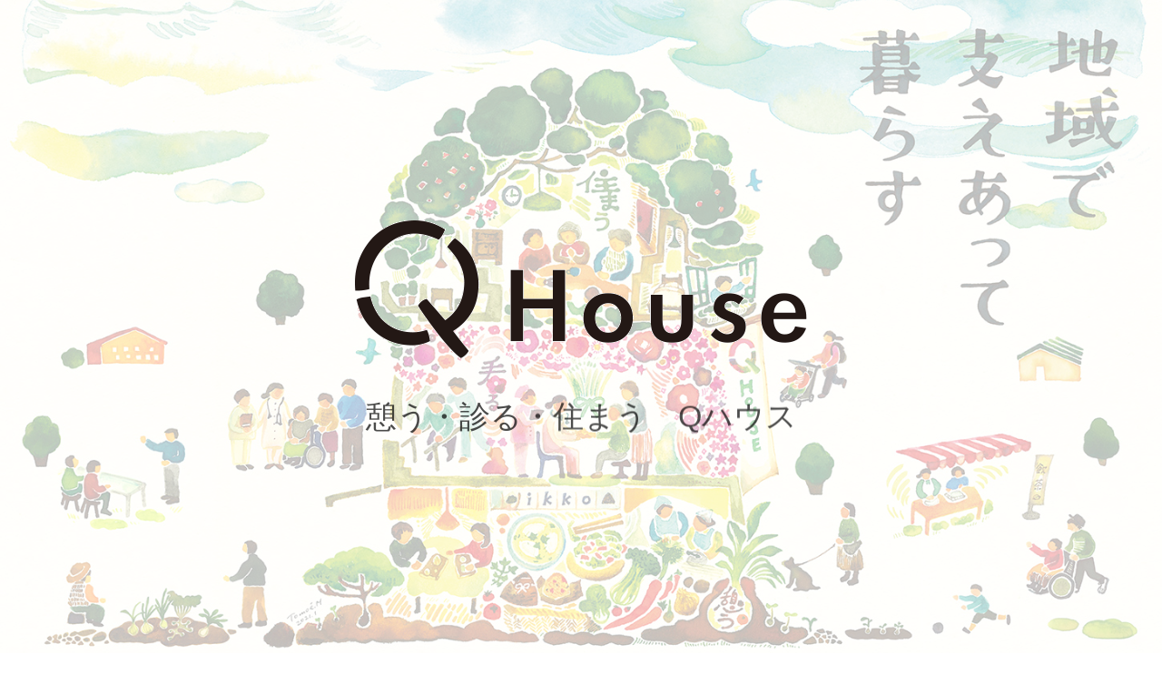

--- FILE ---
content_type: text/html; charset=UTF-8
request_url: https://qhouse.jp/
body_size: 6348
content:
<!DOCTYPE html>
<html lang="ja">
<head>
<meta charset="UTF-8">
<meta name="description" content="地域で支えあって暮らす">
<meta name="viewport" content="width=device-width">
<title>共生会 Qハウス &#8211; 地域で支えあって暮らす</title>
<link rel="preload" href="https://qhouse.jp/wp-content/uploads/2021/01/sp_qhouse_logo2.png" as="image">
<link rel="preload" href="https://qhouse.jp/wp-content/uploads/2021/01/qhouse_top.jpg" as="image">
<link rel='dns-prefetch' href='//s.w.org' />
<link rel='stylesheet' id='wp-block-library-css'  href='https://qhouse.jp/wp-includes/css/dist/block-library/style.min.css?ver=5.6.16' type='text/css' media='all' />
<link rel='stylesheet' id='contact-form-7-css'  href='https://qhouse.jp/wp-content/plugins/contact-form-7/includes/css/styles.css?ver=5.3.2' type='text/css' media='all' />
<link rel='stylesheet' id='contact-form-7-confirm-css'  href='https://qhouse.jp/wp-content/plugins/contact-form-7-add-confirm/includes/css/styles.css?ver=5.1' type='text/css' media='all' />
<link rel='stylesheet' id='tcd-maps-css'  href='https://qhouse.jp/wp-content/plugins/tcd-google-maps/admin.css?ver=5.6.16' type='text/css' media='all' />
<link rel='stylesheet' id='vogue-slick-css'  href='https://qhouse.jp/wp-content/themes/vogue_tcd051/assets/css/slick.min.css?ver=5.6.16' type='text/css' media='all' />
<link rel='stylesheet' id='vogue-slick-theme-css'  href='https://qhouse.jp/wp-content/themes/vogue_tcd051/assets/css/slick-theme.min.css?ver=5.6.16' type='text/css' media='all' />
<link rel='stylesheet' id='vogue-style-css'  href='https://qhouse.jp/wp-content/themes/vogue_tcd051/style.css?ver=1.3' type='text/css' media='all' />
<script type='text/javascript' src='https://qhouse.jp/wp-includes/js/jquery/jquery.min.js?ver=3.5.1' id='jquery-core-js'></script>
<script type='text/javascript' src='https://qhouse.jp/wp-includes/js/jquery/jquery-migrate.min.js?ver=3.3.2' id='jquery-migrate-js'></script>
<link rel="https://api.w.org/" href="https://qhouse.jp/wp-json/" /><link rel="alternate" type="application/json" href="https://qhouse.jp/wp-json/wp/v2/pages/8" /><link rel="EditURI" type="application/rsd+xml" title="RSD" href="https://qhouse.jp/xmlrpc.php?rsd" />
<link rel="wlwmanifest" type="application/wlwmanifest+xml" href="https://qhouse.jp/wp-includes/wlwmanifest.xml" /> 
<meta name="generator" content="WordPress 5.6.16" />
<link rel="canonical" href="https://qhouse.jp/" />
<link rel='shortlink' href='https://qhouse.jp/' />
<link rel="alternate" type="application/json+oembed" href="https://qhouse.jp/wp-json/oembed/1.0/embed?url=https%3A%2F%2Fqhouse.jp%2F" />
<link rel="alternate" type="text/xml+oembed" href="https://qhouse.jp/wp-json/oembed/1.0/embed?url=https%3A%2F%2Fqhouse.jp%2F&#038;format=xml" />
<link rel="shortcut icon" href="https://qhouse.jp/wp-content/uploads/2021/01/favicon.png">
<style>
/* primary color */
.p-widget-search__submit:hover, .slick-arrow:hover, .p-tab__content-pager-item.is-active a, .p-tab__content-pager-item a:hover, .p-content04__slider .slick-arrow:hover, .p-hero-header__link:hover, .c-comment__form-submit:hover, .p-page-links a span, .p-pager__item span, .p-pager__item a:hover, .p-global-nav .sub-menu a:hover, .p-button:hover, .c-pw__btn--submit, .p-content02 .slick-arrow:hover { background: #6fbcd8; }
.p-article04__category a:hover, .p-article04__title a:hover, .p-content03__blog-archive-link:hover, .p-content03__news-archive-link:hover, .p-latest-news__archive-link:hover, .p-article01__title a:hover, .p-article01__category a:hover, .widget_nav_menu a:hover, .p-breadcrumb__item a:hover, .p-social-nav__item a:hover, .p-article03__title a:hover, .p-widget-post-list__item-title a:hover { color: #6fbcd8; }
/* secondary color */
.p-widget-search__submit, .p-latest-news__title, .p-tab__nav-item.is-active a, .p-tab__nav-item a:hover, .slick-arrow, .slick-arrow:focus, .p-tab__content-pager-item a, .p-content04__slider .slick-arrow, .p-hero-header__link, .p-hero-header .slick-arrow, .c-comment__form-submit, .p-page-links span, .p-page-links a span:hover, .p-pager__item a, .p-pager__item .dots, .p-widget__title, .p-global-nav .sub-menu a, .p-content02 .slick-arrow { background: #878787; }
.p-tab__content-img-nav { background: rgba(34, 34, 34, 0.7); }
.p-tab__nav-item.is-active a, .p-tab__nav-item a:hover { border-color: #878787 }

/* font type */
body { font-family: Verdana, "ヒラギノ角ゴ ProN W3", "Hiragino Kaku Gothic ProN", "メイリオ", Meiryo, sans-serif; }

/* headline font type */
.p-page-header__title, .p-archive-header__title, .p-article01__title, .p-article02__title, .p-entry__title, .p-main-image__title, .c-nav01__item, .p-article03__title, .p-widget-post-list__item-title, .p-content02__item-title, .p-content01__catch, .p-content04__catch, .p-article04__title, .p-content03__blog-catch, .p-content03__news-catch, .p-hero-header__nav-item-title, .p-hero-header__slider-item-title {
font-family: "Segoe UI", "ヒラギノ角ゴ ProN W3", "Hiragino Kaku Gothic ProN", "メイリオ", Meiryo, sans-serif;
}

/* sidebar */
.l-contents { background: linear-gradient(to right, #fff 0%, #fff 50%, #f6f6f6 50%, #f6f6f6 100%); }
.l-contents--rev { background: linear-gradient(to left, #fff 0%, #fff 50%, #f6f6f6 50%, #f6f6f6 100%); }
.l-secondary { background: #f6f6f6; }

/* load */

/* hover effect */
.p-hover-effect--type1:hover img { -webkit-transform: scale(1.2); transform: scale(1.2); }
.p-hover-effect--type2 img { margin-left: 15px; -webkit-transform: scale(1.3) translate3d(-15px, 0, 0); transform: scale(1.3) translate3d(-15px, 0, 0); }
.p-hover-effect--type2:hover img { opacity: 0.5 }
.p-hover-effect--type3 { background: #ffffff; }
.p-hover-effect--type3:hover img { opacity: 0.5; }

/* splash */
@-webkit-keyframes splashImageFadeIn { from { opacity: 0; } to { opacity: 0.3; } }
@keyframes splashImageFadeIn { from { opacity: 0; } to { opacity: 0.3; } }

/* contents builder */

/* entry body */
.p-entry__body, .p-entry__body p { font-size: 14px; }
.p-entry__body a { color: #004cbf; }

/* plan */
.p-content02__item { width: 33.333333333333%; }
.p-content02__item a:hover .p-content02__item-img { opacity: 0.3; }

/* header */
.l-header { background: rgba(93, 189, 221, 0.9); }
.l-header__logo a, .p-global-nav > li > a, .c-menu-button { color: #ffffff; }
.l-header__logo a:hover, .p-global-nav > li > a:hover { color: #ace5b0; }
.l-header { -webkit-animation: slideDown 1.5s ease-in-out 0s forwards; animation: slideDown 1.5s ease-in-out 0s forwards;
}
.p-hero-header__link { -webkit-animation: slideUp 1.5s ease-in-out 0s forwards; animation: slideUp 1.5s ease-in-out 0s forwards; }


/* footer */
.p-request__btn { background: #004353; }
.p-request__btn:hover { background: #666666; }

/* password protected pages */
.c-pw .c-pw__btn--register { background: #6fbcd8; color: #fff; }
.c-pw__btn--register:hover { background: #878787; }

/* responsive */
@media only screen and (max-width: 991px) {
.p-pagetop a { background: #878787 }
}
@media only screen and (max-width: 767px) {
.l-header { background: #5dbddd; animation: none; -webkit-animation: none; }
.p-request > a::after { color: #ffffff; }
.p-content02__item { width: 100%; }
.p-tab .slick-arrow:hover, .p-content04 .slick-arrow:hover { background: #878787; }
}



/* custom CSS */
#js-hero-header {
   display: none;
}</style>
<style type="text/css">

</style>
<link rel="icon" href="https://qhouse.jp/wp-content/uploads/2021/01/cropped-headder_mojinashi-32x32.jpg" sizes="32x32" />
<link rel="icon" href="https://qhouse.jp/wp-content/uploads/2021/01/cropped-headder_mojinashi-192x192.jpg" sizes="192x192" />
<link rel="apple-touch-icon" href="https://qhouse.jp/wp-content/uploads/2021/01/cropped-headder_mojinashi-180x180.jpg" />
<meta name="msapplication-TileImage" content="https://qhouse.jp/wp-content/uploads/2021/01/cropped-headder_mojinashi-270x270.jpg" />
</head>
<body class="home page-template-default page page-id-8">
<div id="js-splash" class="p-splash" style="background-color: #ffffff;" data-display-time="1">
	<div class="p-splash__img" style="background-image: url(https://qhouse.jp/wp-content/uploads/2021/01/qhouse_top.jpg);"></div>
	<div class="p-splash__inner l-inner">
				<div class="p-splash__catch">
			<img src="https://qhouse.jp/wp-content/uploads/2021/01/sp_qhouse_logo2.png" alt="">
		</div>
				<div class="p-splash__desc c-font--type1" style="color: #000000; font-size: 34px;">憩う・診る・住まう　Qハウス</div>
			</div>
</div>
<div id="site_wrap">
<header id="js-header" class="l-header l-header--fixed is-active">
	<div class="l-header__inner">
				<h1 class="l-header__logo c-logo">
								<a href="https://qhouse.jp/">
				<img src="https://qhouse.jp/wp-content/uploads/2021/01/headder_Qhouse_logo_small.png" alt="共生会 Qハウス">
			</a>
					</h1>		<a href="#" id="js-menu-button" class="p-menu-button c-menu-button"></a>
		<nav class="menu-%e3%83%a1%e3%82%a4%e3%83%b3%e3%83%a1%e3%83%8b%e3%83%a5%e3%83%bc-container"><ul id="js-global-nav" class="p-global-nav u-clearfix"><li id="menu-item-96" class="menu-item menu-item-type-post_type menu-item-object-page menu-item-96"><a href="https://qhouse.jp/form/">お問い合わせ<span></span></a></li>
</ul></nav>	</div>
	
	<meta property="og:image" content="https://qhouse.jp/wp-content/uploads/2021/01/cropped-headder_mojinashi.jpg" />
	
</header>
<main class="l-main">	
		<div id="js-hero-header" class="p-hero-header">
				<ul class="p-hero-header__nav u-clearfix">
						<li class="p-hero-header__nav-item is-active"><a href="http://qhouse.jp/#js-contents-builder" data-target="#js-hero-header__content1"><span class="p-hero-header__nav-item-title" style="font-size: 30px;">医療法人 共生会</span></a></li>
						<li class="p-hero-header__nav-item"><a href="http://qhouse.jp/plan/suehiro_index/" data-target="#js-hero-header__content2"><span class="p-hero-header__nav-item-title" style="font-size: 20px;">末広メディカルクリニック</span></a></li>
						<li class="p-hero-header__nav-item"><a href="http://qhouse.jp/plan/roujin-home/" data-target="#js-hero-header__content3"><span class="p-hero-header__nav-item-title" style="font-size: 20px;">有料老人ホーム</span></a></li>
						<li class="p-hero-header__nav-item"><a href="http://qhouse.jp/plan/yamucha/" data-target="#js-hero-header__content4"><span class="p-hero-header__nav-item-title" style="font-size: 30px;">飲茶屋</span></a></li>
					</ul>
				<div id="js-hero-header__content1" class="p-hero-header__content is-active" style="background-image: url(https://qhouse.jp/wp-content/uploads/2020/12/共生会トップ_ラフ.jpg);">
					</div>
				<div id="js-hero-header__content2" class="p-hero-header__content" style="background-image: url(https://qhouse.jp/wp-content/uploads/2020/12/共生会トップ_ラフ.jpg); display: none;">
					</div>
				<div id="js-hero-header__content3" class="p-hero-header__content" style="background-image: url(https://qhouse.jp/wp-content/uploads/2020/12/共生会トップ_ラフ.jpg); display: none;">
					</div>
				<div id="js-hero-header__content4" class="p-hero-header__content" style="background-image: url(https://qhouse.jp/wp-content/uploads/2020/12/共生会トップ_ラフ.jpg); display: none;">
					</div>
						<a id="js-hero-header__link" href="#js-contents-builder" class="p-hero-header__link"></a>
	</div>
		<div id="js-contents-builder">
		<div id="cb_0" class="p-content05"><p><img loading="lazy" class="alignnone wp-image-81 size-full margin : 80px" src="http://qhouse.jp/wp-content/uploads/2021/01/qhouse_top.jpg" alt="地域で支えあって暮らす　Qハウス" width="1450" height="829" srcset="https://qhouse.jp/wp-content/uploads/2021/01/qhouse_top.jpg 1450w, https://qhouse.jp/wp-content/uploads/2021/01/qhouse_top-300x172.jpg 300w, https://qhouse.jp/wp-content/uploads/2021/01/qhouse_top-1024x585.jpg 1024w, https://qhouse.jp/wp-content/uploads/2021/01/qhouse_top-768x439.jpg 768w" sizes="(max-width: 1450px) 100vw, 1450px" /></p>
</div>
		<section id="cb_1" class="p-content01 l-inner">
			<h2 class="p-content01__catch" style="font-size: 40px;">憩う・看る・住まう　Qハウス</h2>
			<div class="p-content01__desc" style="font-size: 14px;"><p>高齢化が進み、病をかかえたまま生活を送る人が増えています。<br />
そんな現代で求められているのは、治す医療・介護だけではなく『支え、寄り添う場』が大切だと私たちは考えています。<br />
地域の皆様が「集う食堂」「頼れるクリニック」「自分らしく暮らす老人ホーム」<br />
それが私たちQハウスの目指す地域で支えあった暮らしです。</p>
</div>
		</section>
		<div id="cb_2" class="p-content05"><table class="table_no_border" style="height: 150px; width: 100%; border-collapse: collapse; background-color: #6fbcd83;">
<tbody>
<tr>
<td style="width: 100%; background-color: #6fbcd8; text-align: center; vertical-align: middle;">
<h3></h3>
<h3><a href="https://xiyanghong.qhouse.jp/wp-content/uploads/2021/01/headder_Qhouse_logo2.png"><img loading="lazy" class="size-medium wp-image-77 alignnone" src="https://xiyanghong.qhouse.jp/wp-content/uploads/2021/01/headder_Qhouse_logo2-300x92.png" alt="Qhouse" width="300" height="92" srcset="https://qhouse.jp/wp-content/uploads/2021/01/headder_Qhouse_logo2-300x92.png 300w, https://qhouse.jp/wp-content/uploads/2021/01/headder_Qhouse_logo2.png 498w" sizes="(max-width: 300px) 100vw, 300px" /></a></h3>
<h3>憩う、診る、住まう　Qハウス</h3>
</td>
</tr>
</tbody>
</table>
</div>
		<div id="cb_3">
				<div class="p-content02" style="background-color: #6fbcd8;">
				<article class="p-content02__item">
			<a href="https://qhouse.jp/plan/yamucha/" class="p-hover-effect--type1">
				<img class="p-content02__item-img p-content02__item-img--vertical" src="https://qhouse.jp/wp-content/uploads/2021/02/top＿planbunner_yamucha2.jpg" alt="">
				<div class="p-content02__item-content p-content02__item-content--c">
					<h2 class="p-content02__item-title">憩う</h2>
					<p class="p-content02__item-sub">ほっこりおいしい集いの場</p>
				</div>
			</a>
		</article>
				<article class="p-content02__item">
			<a href="https://qhouse.jp/plan/akane_index/" class="p-hover-effect--type1">
				<img class="p-content02__item-img p-content02__item-img--vertical" src="https://qhouse.jp/wp-content/uploads/2021/02/top_planbunner_clinic2.jpg" alt="">
				<div class="p-content02__item-content p-content02__item-content--c">
					<h2 class="p-content02__item-title">診る</h2>
					<p class="p-content02__item-sub">地域の皆様のかかりつけ医</p>
				</div>
			</a>
		</article>
				<article class="p-content02__item">
			<a href="https://qhouse.jp/plan/roujin-home/" class="p-hover-effect--type1">
				<img class="p-content02__item-img p-content02__item-img--vertical" src="https://qhouse.jp/wp-content/uploads/2021/01/top＿planbunner_home-1.jpg" alt="">
				<div class="p-content02__item-content p-content02__item-content--c">
					<h2 class="p-content02__item-title">住まう</h2>
					<p class="p-content02__item-sub">有料老人ホーム</p>
				</div>
			</a>
		</article>
			</div>
		</div>
		<div id="cb_4" class="p-content05"><div style="max-width: 90%; margin: 30px;">
<p class="well wl_blue align1">お知らせ</p>
<h3 class="style3a">2021.1.20　<a href="https://qhouse.jp/news/simpo/">2/3(木) Qハウスお披露目記念シンポジウムを開催します</a></h3>
<h3 class="style3a">2021.1.20　<a href="https://qhouse.jp/news/homepage/">ホームページを公開いたしました</a></h3>
</div>
</div>
<div id="cb_6" class="p-content05"><p>&nbsp;</p>
<p>&nbsp;</p>
<h3 style="text-align: center;">近鉄 大阪線 久宝寺口駅を西へ、徒歩３分。</h3>
    <script src='https://maps.googleapis.com/maps/api/js?key=AIzaSyDcU2xuQHwtk4RtOpMBlA1PmZGNb8epXE8' async defer></script>

    <div id="map708504" class="dp-google-map  " style="height:390px; width:100%; "></div>

    <script type="text/javascript">
      var loaded_map708504 = false;
      var timer_map708504;

      timer_map708504 = setInterval(function(){
        if(google && !loaded_map708504){
          clearInterval(timer_map708504);
          loaded_map708504 = true;

          var disabled = false;
          var draggable = true;
          var geocoder = new google.maps.Geocoder();

          geocoder.geocode({address: '大阪府八尾市末広町5-3-14'}, function(results, status) {
            if(status == google.maps.GeocoderStatus.OK){
              var mapOptions = {
                draggable: draggable == true ? true : false,
                center: results[0].geometry.location,
                zoom: 17,
                mapTypeId: google.maps.MapTypeId.ROADMAP,
                scrollwheel: false,
                disableDefaultUI: disabled,
                disableDoubleClickZoom: disabled,
                styles: []
              };

              var map = new google.maps.Map(document.getElementById('map708504'), mapOptions);
              var marker = new google.maps.Marker({
                  map: map,
                  position: results[0].geometry.location
              });

              var map_changed = false;
              if(draggable){
                google.maps.event.addListener(map, 'dragstart', function(){
                  map_changed = true;
                });
              }

              var map_resize = function(){
                google.maps.event.trigger(map, 'resize');
                if(map_changed){
                  google.maps.event.removeListener(resize_listener);
                }else{
                  map.setCenter(results[0].geometry.location);
                }
              };

              var resize_listener = google.maps.event.addDomListener(window, 'resize', map_resize);

              setTimeout(map_resize, 1000);
              google.maps.event.addDomListenerOnce(window, 'load', map_resize);
            }
          });
        }
      }, 500);
    </script>
</div>
	</div><!-- #js-contents-builder END -->
</main>
<footer class="l-footer" style="background: #eee;">
	<div id="js-pagetop" class="p-pagetop"><a href="#"></a></div>
	<section class="p-widget-area" style="background: #f6f6f6;">
		<div class="p-widget-area__inner l-inner u-clearfix">
			<div class="p-footer-widget widget_nav_menu">
<div class="menu-%e3%83%95%e3%83%83%e3%82%bf%e3%83%bc%e5%85%b1%e7%94%9f%e4%bc%9a-container"><ul id="menu-%e3%83%95%e3%83%83%e3%82%bf%e3%83%bc%e5%85%b1%e7%94%9f%e4%bc%9a" class="menu"><li id="menu-item-37" class="menu-item menu-item-type-post_type menu-item-object-page menu-item-home current-menu-item page_item page-item-8 current_page_item menu-item-37"><a href="https://qhouse.jp/" aria-current="page">Q House TOP</a></li>
</ul></div></div>
<div class="p-footer-widget widget_nav_menu">
<div class="menu-%e3%83%95%e3%83%83%e3%82%bf%e3%83%bc%e3%81%82%e3%81%8b%e3%81%ad-container"><ul id="menu-%e3%83%95%e3%83%83%e3%82%bf%e3%83%bc%e3%81%82%e3%81%8b%e3%81%ad" class="menu"><li id="menu-item-38" class="menu-item menu-item-type-post_type menu-item-object-plan menu-item-38"><a target="_blank" rel="noopener" href="https://qhouse.jp/plan/akane_index/">あかねクリニック</a></li>
</ul></div></div>
<div class="p-footer-widget widget_nav_menu">
<div class="menu-%e3%83%95%e3%83%83%e3%82%bf%e3%83%bc%e8%80%81%e4%ba%ba%e3%83%9b%e3%83%bc%e3%83%a0-container"><ul id="menu-%e3%83%95%e3%83%83%e3%82%bf%e3%83%bc%e8%80%81%e4%ba%ba%e3%83%9b%e3%83%bc%e3%83%a0" class="menu"><li id="menu-item-41" class="menu-item menu-item-type-post_type menu-item-object-plan menu-item-41"><a href="https://qhouse.jp/plan/roujin-home/">有料老人ホーム  夕陽紅</a></li>
</ul></div></div>
<div class="p-footer-widget widget_nav_menu">
<div class="menu-%e3%83%95%e3%83%83%e3%82%bf%e3%83%bc%e9%a3%b2%e8%8c%b6-container"><ul id="menu-%e3%83%95%e3%83%83%e3%82%bf%e3%83%bc%e9%a3%b2%e8%8c%b6" class="menu"><li id="menu-item-42" class="menu-item menu-item-type-post_type menu-item-object-plan menu-item-42"><a href="https://qhouse.jp/plan/yamucha/">飲茶屋 ikko</a></li>
</ul></div></div>
<div class="p-footer-widget widget_nav_menu">
<div class="menu-%e3%83%95%e3%83%83%e3%82%bf%e3%83%bc%e5%95%8f%e3%81%84%e5%90%88%e3%82%8f%e3%81%9b-container"><ul id="menu-%e3%83%95%e3%83%83%e3%82%bf%e3%83%bc%e5%95%8f%e3%81%84%e5%90%88%e3%82%8f%e3%81%9b" class="menu"><li id="menu-item-95" class="menu-item menu-item-type-post_type menu-item-object-page menu-item-95"><a href="https://qhouse.jp/form/">お問合せ</a></li>
</ul></div></div>
		</div>
	</section>
	<div class="l-inner">
		<div class="l-footer__logo c-logo">
						<a href="https://qhouse.jp/">
				<img src="https://qhouse.jp/wp-content/uploads/2021/01/footer_Qhouse_logo_small.png" alt="共生会 Qハウス">
			</a>
					</div>
		<p class="p-address">〒581-0001 大阪府八尾市末広町5丁目3番14号　<br />
憩う・看る・住まう　Qハウス<br />
TEL.072-927-9121</p>
		<ul class="p-social-nav">
														</ul>
		<p class="p-copyright"><small>Copyright &copy; 共生会 Qハウス. All rights reserved.</small></p>
	</div>
	</footer>
</div>
<script>
document.addEventListener( 'wpcf7mailsent', function( event ) {
  location = 'https://qhouse.jp/thanks/#thanks'; /* 遷移先のURL */
}, false );
</script><script type='text/javascript' id='contact-form-7-js-extra'>
/* <![CDATA[ */
var wpcf7 = {"apiSettings":{"root":"https:\/\/qhouse.jp\/wp-json\/contact-form-7\/v1","namespace":"contact-form-7\/v1"}};
/* ]]> */
</script>
<script type='text/javascript' src='https://qhouse.jp/wp-content/plugins/contact-form-7/includes/js/scripts.js?ver=5.3.2' id='contact-form-7-js'></script>
<script type='text/javascript' src='https://qhouse.jp/wp-includes/js/jquery/jquery.form.min.js?ver=4.2.1' id='jquery-form-js'></script>
<script type='text/javascript' src='https://qhouse.jp/wp-content/plugins/contact-form-7-add-confirm/includes/js/scripts.js?ver=5.1' id='contact-form-7-confirm-js'></script>
<script type='text/javascript' src='https://qhouse.jp/wp-content/themes/vogue_tcd051/assets/js/slick.min.js?ver=1.3' id='vogue-slick-js'></script>
<script type='text/javascript' id='vogue-script-js-extra'>
/* <![CDATA[ */
var plan = {"listNum":"3"};
/* ]]> */
</script>
<script type='text/javascript' src='https://qhouse.jp/wp-content/themes/vogue_tcd051/assets/js/functions.min.js?ver=1.3' id='vogue-script-js'></script>
<script type='text/javascript' id='vogue-front-script-js-extra'>
/* <![CDATA[ */
var splash = {"is_splash":"1"};
/* ]]> */
</script>
<script type='text/javascript' src='https://qhouse.jp/wp-content/themes/vogue_tcd051/assets/js/front-page.min.js?ver=1.3' id='vogue-front-script-js'></script>
<script type='text/javascript' id='vogue-load-js-extra'>
/* <![CDATA[ */
var load = {"loadTime":"3000"};
/* ]]> */
</script>
<script type='text/javascript' src='https://qhouse.jp/wp-content/themes/vogue_tcd051/assets/js/load.min.js?ver=1.3' id='vogue-load-js'></script>
<script type='text/javascript' src='https://qhouse.jp/wp-includes/js/wp-embed.min.js?ver=5.6.16' id='wp-embed-js'></script>
</body>
</html>


--- FILE ---
content_type: application/javascript
request_url: https://qhouse.jp/wp-content/themes/vogue_tcd051/assets/js/front-page.min.js?ver=1.3
body_size: 1235
content:
var tag=document.createElement("script");tag.src="https://www.youtube.com/iframe_api";var firstScriptTag=document.getElementsByTagName("script")[0];firstScriptTag.parentNode.insertBefore(tag,firstScriptTag);var onReadyFlag=!1,youtube=document.getElementsByClassName("p-hero-header__content-youtube-iframe"),players={};function onYouTubeIframeAPIReady(){for(var e=0;e<youtube.length;e++){var t=youtube[e].id;players[youtube[e].id]=new YT.Player(t,{events:{onReady:onPlayerReady,onStateChange:onPlayerStateChange}})}}function onPlayerReady(e){onReadyFlag=!0,e.target.mute(),jQuery("#js-hero-header__content1").find(".p-hero-header__content-youtube").length&&(playerId=jQuery("#js-hero-header__content1").find(".p-hero-header__content-youtube-iframe").attr("id"),players[playerId].playVideo())}function onPlayerStateChange(e){e.data===YT.PlayerState.ENDED&&e.target.playVideo()}jQuery(function(e){var t,n="is-active";e("#js-hero-header");if(e("#js-hero-header__link").click(function(t){t.preventDefault();var n=e(this).attr("href"),a=e(n).offset().top;e(".l-header--fixed").length&&(a-=e(".l-header--fixed").height()),e("body, html").animate({scrollTop:a+"px"},1e3)}),e(".p-hero-header__nav-item a").hover(function(){var a=e(this).parent();if(!a.hasClass(n)){var o=e(".p-hero-header__content."+n),i=e(this).data("target");e(".p-hero-header__nav").find("."+n).removeClass(n),o.find(".p-hero-header__content-video").length&&o.find(".p-hero-header__content-video video").get(0).pause(),o.find(".p-hero-header__content-youtube").length&&onReadyFlag&&(t=o.find(".p-hero-header__content-youtube-iframe").attr("id"),players[t].pauseVideo()),o.stop().fadeOut().removeClass(n),a.addClass(n),e(i).find(".p-hero-header__content-video").length&&e(i).find(".p-hero-header__content-video video").get(0).play(),e(i).find(".p-hero-header__content-youtube").length&&onReadyFlag&&(t=e(i).find(".p-hero-header__content-youtube-iframe").attr("id"),players[t].playVideo()),e(i).stop().fadeIn().addClass(n)}},function(){}),e("#js-hero-header__slider").length&&(e("#js-hero-header__slider").slick({autoplay:!0,slidesToShow:1,arrows:!1}),parseInt(splash.is_splash)&&e("#js-hero-header__slider").slick("slickPause"),e(window).on("resize",function(){e("#js-hero-header__slider").slick("setPosition")})),e(".p-content03__blog-list-inner").length){var a={autoplay:!0,slidesToShow:4,appendArrows:e(".p-content03__blog-arrows"),responsive:[{breakpoint:1450,settings:{slidesToShow:3}},{breakpoint:1024,settings:{slidesToShow:2}},{breakpoint:768,settings:"unslick"}]};e(".p-content03__blog-list-inner").slick(a),e(window).on("resize",function(){e(window).width()>767&&(e(".p-content03__blog-list-inner").hasClass("slick-slider")?e(".p-content03__blog-list-inner").slick("setPosition"):e(".p-content03__blog-list-inner").width("auto").slick(a))}),e(window).width()<=767&&e(".p-content03__blog-list-inner").each(function(){var t=e(this),n=0;n+=20,n+=130*t.find(".p-content03__blog-list-item").length,n+=20,t.css({width:n+"px"}),t.on("touchstart",function(){e(this).data("startX",event.touches[0].pageX).data("startY",event.touches[0].pageY).data("moveX",0).data("moveY",0),listInnerMargin=parseInt(t.css("margin-left"))}).on("touchmove",function(){if(t.outerWidth<e(window).width())return!1;e(this).data("moveX",event.touches[0].pageX-e(this).data("startX")).data("moveY",event.touches[0].pageY-e(this).data("startY"));var n=e(this).data("moveX"),a=t.outerWidth()-e(window).width()-Math.abs(listInnerMargin);n>Math.abs(listInnerMargin)?n=Math.abs(listInnerMargin):n<0&&Math.abs(n)>a&&(n=1-a),t.stop().animate({"margin-left":listInnerMargin+n+"px"},400,"swing")}).on("touchend",function(){})})}e(".p-content04__slider").length&&(e(".p-content04__slider").slick({autoplay:!0,slidesToShow:1}),e(window).on("resize",function(){e(".p-content04__slider").slick("setPosition")}))});
